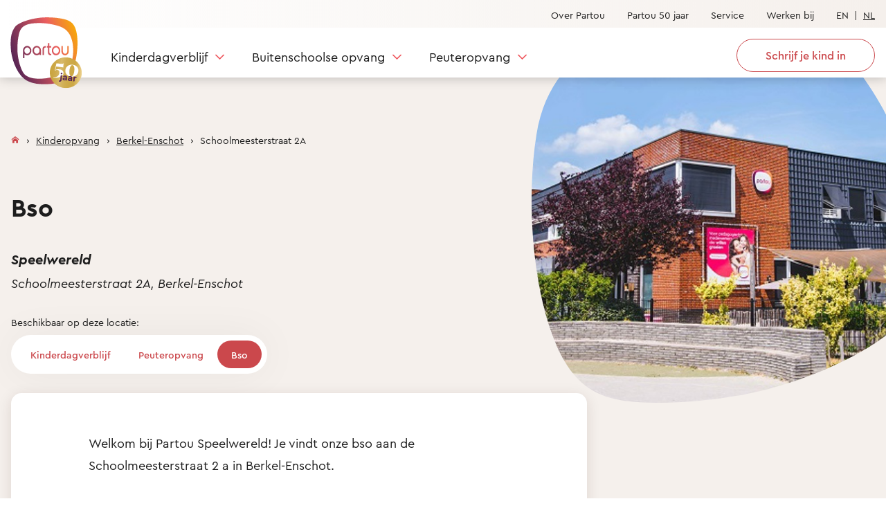

--- FILE ---
content_type: text/html; charset=utf-8
request_url: https://partou.nl/kinderopvang/berkel-enschot/bso-schoolmeesterstraat-2a/
body_size: 15429
content:


<!doctype html>
<html lang="nl">
<head>

	<title>Bso Berkel-Enschot &#x2013; Schoolmeesterstraat 2A| Partou</title>

    <meta charset="utf-8">
    <meta http-equiv="X-UA-Compatible" content="IE=edge">
    <meta name="viewport" content="width=device-width,initial-scale=1.0">

    
    <meta name="description" content="Bso Berkel-Enschot &#x2713; in St. Caecilia school &#x2713; kookcaf&#xE9; en gymzalen &#x2713; veel activiteiten &#x2713; schrijf je kind snel in" />
    <meta name="keywords" content="Berkel-Enschot,St. Caeciliaschool" />


  <meta property="og:title" content="Bso Berkel-Enschot &#x2013; Schoolmeesterstraat 2A| Partou" />
  <meta property="og:description" content="Bso Berkel-Enschot &#x2713; in St. Caecilia school &#x2713; kookcaf&#xE9; en gymzalen &#x2713; veel activiteiten &#x2713; schrijf je kind snel in" />
  <meta property="og:image" />


    <link rel="shortcut icon" href="/dist/partou.ico" />

    <script async src="/dist/v20251217070707/js/chunk-vendors.js"></script>


    <link rel="canonical" href="https://partou.nl/kinderopvang/berkel-enschot/bso-schoolmeesterstraat-2a/" />
    <link rel="preload" as="style" href="/dist/v20251217070707/css/app.css" />
    <link rel="preload" as="font" type="font/woff2" crossorigin href="/dist/fonts/CeraPro-Regular.woff2" />
    <link rel="preload" as="font" type="font/woff2" crossorigin href="/dist/fonts/CeraPro-Medium.woff2" />
    <link rel="preload" as="font" type="font/woff2" crossorigin href="/dist/fonts/CeraPro-Bold.woff2" />
    <link rel="preload" as="font" type="font/woff2" crossorigin href="/dist/fonts/PlayfairDisplay-Regular.woff2" />
    <link rel="preload" as="font" type="font/woff2" crossorigin href="/dist/fonts/PlayfairDisplay-Medium.woff2" />
    <link rel="preload" as="font" type="font/woff2" crossorigin href="/dist/fonts/PlayfairDisplay-Bold.woff2" />

    <link rel="stylesheet" type="text/css" href="/dist/v20251217070707/css/app.css" />
</head>

<body>

	<script type="application/ld+json">
		{
		  "@context": "https://schema.org",
		  "@type": "ChildCare",
		  "name": "Speelwereld",
		  "image": "https://partou.nl/media/df1ak3md/web-f8f68678-14d4-4fd1-b486-9854a92e2887-bso-schoolmeesterstraat-2a-berkel-enschot-01a.jpg",
		  "@id": "https://partou.nl/",
		  "telephone": "013 211 9061",
		  "url": "https://partou.nl/kinderopvang/berkel-enschot/bso-schoolmeesterstraat-2a/",
      "hasMap": "https://maps.google.com/?q=51.57535,5.13033",
		  "email": "speelwereld@partou.nl",
		  "address": {
			  "@type": "PostalAddress",
			  "streetAddress": "Schoolmeesterstraat 2A ",
			  "addressLocality": "Berkel-Enschot",
			  "postalCode": "5056 KK",
			  "addressRegion": "Noord-Brabant",
			  "addressCountry": "NL"
		  },
		  "geo": {
			  "@type": "GeoCoordinates",
			  "latitude": "51.57535",
			  "longitude": "5.13033"
		  },
		  "openingHours": ""
		}
	</script>
	<script type="application/ld+json">
		{
		  "@context": "https://schema.org",
		  "@type": "Service",
		  "serviceType": "Bso Berkel-Enschot &#x2013; Schoolmeesterstraat 2A| Partou",
		  "provider": {
			"@type": "ChildCare",
			"name": "Speelwereld",
			"url": "https://partou.nl/kinderopvang/berkel-enschot/bso-schoolmeesterstraat-2a/",
			"telephone": "013 211 9061",
			  "address": {
				  "@type": "PostalAddress",
				  "streetAddress": "Schoolmeesterstraat 2A ",
				  "addressLocality": "Berkel-Enschot",
				  "postalCode": "5056 KK",
				  "addressRegion": "Noord-Brabant",
				  "addressCountry": "NL"
			  },
			  "geo": {
				  "@type": "GeoCoordinates",
				  "latitude": "51.57535",
				  "longitude": "5.13033"
			  },
			  "openingHours": ""
		  },
		  "areaServed": {
			"@type": "Place",
			"name": "Berkel-Enschot"
		  },
		  "audience": {
			"@type": "Audience",
			"audienceType": "Bso Berkel-Enschot &#x2013; Schoolmeesterstraat 2A| Partou"
		  },
		  "availableChannel": {
			"@type": "ServiceChannel",
			"serviceUrl": "https://partou.nl/kinderopvang/berkel-enschot/bso-schoolmeesterstraat-2a/",
			"availableLanguage": "[English,Nederlands]"
		  },
		  "description": "Bso Berkel-Enschot &#x2713; in St. Caecilia school &#x2713; kookcaf&#xE9; en gymzalen &#x2713; veel activiteiten &#x2713; schrijf je kind snel in",
		  "termsOfService": "https://www.partou.nl/voorwaarden"
		}
	</script>
    <input name="__RequestVerificationToken" type="hidden" value="CfDJ8NIIsCaourRPlNWSVJYDboNtgagwrpOXvwKPxNr2n8kRHrFra6IfrSa3VoR9uJAzleiriL9-6vNTfubopmlMsKYI0wWF8KhYZuLI_rEaZ67OMyIohbv41rWTQvMqy9IhSwRO_JJSTk4ysKJFA-FLtFw" />
    <noscript>
        <strong>We're sorry but you need to have JavaScript enabled in your browser. Please enable it to continue.</strong>
    </noscript>

    <main id="app" class="main ">
        <html-renderer>
            <template>

                <browser-message aria-hidden="true" msg="This website is only available in English and Dutch. We noticed your browser language is different. We are happy to help you in your own language through the livechat." link-label="Click here to go directly to the livechat"></browser-message>
                <a
                class="sr-only"
                href="#main"
                >
                    Skip to content
                </a>
                <kf-header
                :enable-anniversary-logo="true"
                header-logo="Partou"

                


                        :header-nav-main-items="[

                                    {
                                    Name: 'Kinderdagverblijf',
                                    UrlSegment: '',
                                    target: '',
                                    navigationSub: [

                                            {
                                            label: 'Kinderdagverblijf',
                                            href: '/kinderdagverblijf/',
                                            },
                                        
                                            {
                                            label: 'Partou Pedagogiek',
                                            href: 'https://pedagogiek.partou.nl/pedagogisch-beleid/welkom-bij-partou',
                                            },
                                        
                                            {
                                            label: 'Ontwikkeling op maat',
                                            href: '/ontwikkeling/',
                                            },
                                        
                                            {
                                            label: 'Gezonde voeding',
                                            href: '/voeding/',
                                            },
                                                                            ],
									navigationSubWithIcons: [

											{
												label: 'Kosten berekenen',
												href: '/rekentool/',
												icon: '/media/ocpjkdez/icon_declareren1.svg'
											},
										
											{
												label: 'Partou ouder-app',
												href: '/app/',
												icon: '/media/uttdotg4/icon_bedrijfseigendom-recht-wijzigen-1.svg'
											},
																			]
									},
                                
                                    {
                                    Name: 'Buitenschoolse opvang',
                                    UrlSegment: '',
                                    target: '',
                                    navigationSub: [

                                            {
                                            label: 'Buitenschoolse opvang',
                                            href: '/bso/',
                                            },
                                        
                                            {
                                            label: 'Partou Pedagogiek',
                                            href: 'https://pedagogiek.partou.nl/pedagogisch-beleid/welkom-bij-partou',
                                            },
                                        
                                            {
                                            label: 'Activiteiten',
                                            href: '/activiteiten/',
                                            },
                                        
                                            {
                                            label: 'Gezonde voeding',
                                            href: '/voeding/',
                                            },
                                        
                                            {
                                            label: 'Vakantie op de bso',
                                            href: '/actueel/vakantie-op-de-buitenschoolse-opvang/',
                                            },
                                                                            ],
									navigationSubWithIcons: [

											{
												label: 'Kosten berekenen',
												href: '/rekentool/',
												icon: '/media/uyvdw4tr/icon_declaraties-1.svg'
											},
										
											{
												label: 'Partou ouder-app',
												href: '/app/',
												icon: '/media/uttdotg4/icon_bedrijfseigendom-recht-wijzigen-1.svg'
											},
																			]
									},
                                
                                    {
                                    Name: 'Peuteropvang',
                                    UrlSegment: '',
                                    target: '',
                                    navigationSub: [

                                            {
                                            label: 'Peuteropvang',
                                            href: '/peuteropvang/',
                                            },
                                        
                                            {
                                            label: 'Partou Pedagogiek',
                                            href: 'https://pedagogiek.partou.nl/pedagogisch-beleid/welkom-bij-partou',
                                            },
                                        
                                            {
                                            label: 'Voorbereiding op school',
                                            href: '/actueel/voordelen-van-de-peuteropvang/',
                                            },
                                                                            ],
									navigationSubWithIcons: [

											{
												label: 'Kosten berekenen',
												href: '/rekentool/',
												icon: '/media/ocpjkdez/icon_declareren1.svg'
											},
										
											{
												label: 'Partou ouder-app',
												href: '/app/',
												icon: '/media/uttdotg4/icon_bedrijfseigendom-recht-wijzigen-1.svg'
											},
																			]
									},
                                                        ]"
                                    :show-sticky="true"
                header-nav-main-search-action=""
                header-nav-main-search-placeholder="Zoeken..."
				:use-compact-navigation=true


                        :header-nav-meta-items="[

                                    {
                                    href: '/over-partou/',
                                    label: 'Over Partou',
                                    target: '',
                                    },
                                
                                    {
                                    href: '/50-jaar/',
                                    label: 'Partou 50 jaar',
                                    target: '',
                                    },
                                
                                    {
                                    href: 'https://mijnpartou.nl/weten/',
                                    label: 'Service',
                                    target: '_blank',
                                    },
                                
                                    {
                                    href: 'https://www.werkenbijpartou.nl/',
                                    label: 'Werken bij',
                                    target: '_blank',
                                    },
                                                        ]"
                    


            :show-sticky=true
            :header-nav-main-cta="[{
            gaLabel: 'Bso',
            gaCategory: 'Inschrijving Button',
            href: '/inschrijven/f8f68678-14d4-4fd1-b486-9854a92e2887/bso',
            label: 'Schrijf je kind in',
            trackData:  {
            'event': 'registration',
            'event_name': 'registrationStart',
            'event_category': 'registrationFlow',
            'event_action': 'startRegistration',
            'childcare_type': 'BSO',
            'location_adres': 'Schoolmeesterstraat 2A',
            'location_place': 'Berkel-Enschot',
            'location_province': 'Noord-Brabant',
            'mdm_id': 'f8f68678-14d4-4fd1-b486-9854a92e2887'
            }
            }]"
        
                header-locale="nl"
                header-logo-link="/"

    

:header-languages="[

      {
        locale: 'en',
        label: 'English ',
        path: null,
        notFoundModalTitle: 'Not available in English',
        notFoundModalDescription: 'This page is only available in Dutch. You can either go back to the page or to the English homepage',
        homepageButtonTitle: 'Homepage',
        homepageButtonUrl: '/en',
        backButtonTitle: 'Back',
        notFoundModalFooter: 'If you have questions about this page, don&#x2019;t hesitate to contact us via &lt;a href=&quot;https://mijnpartou.nl/en/contact/&quot; target=&quot;_self&quot;&gt;https://mijnpartou.nl/en/contact&lt;/a&gt;.',
      },
    
      {
        locale: 'nl',
        label: 'Nederlands ',
        path: '/kinderopvang/berkel-enschot/bso-schoolmeesterstraat-2a/',
        notFoundModalTitle: 'Niet in beschikbaar in het Nederlands',
        notFoundModalDescription: 'Deze pagina is enkel beschikbaar in het Engels. Je kunt terug gaan of naar de Nederlands start pagina.',
        homepageButtonTitle: 'Startpagina',
        homepageButtonUrl: '/nl',
        backButtonTitle: 'Terug',
        notFoundModalFooter: 'Heb je vragen over deze pagina, neem gerust contact met ons op via &lt;a href=&quot;https://mijnpartou.nl/nl/contact/&quot; target=&quot;_self&quot;&gt;https://mijnpartou.nl/nl/contact&lt;/a&gt;.',
      },
    ]"


                :header-nav-sub-extra-items="[

                  {
                    imageSrc: '/media/cyhd3lpx/img-menu-netto.svg',
                    imageAlt: '',
                    label: 'Rekentool',
                    href: '/rekentool/',
                    text: 'Wat kost kinderopvang bij een locatie van Partou? Gebruik onze handige rekentool.',
                  },
                
                  {
                    imageSrc: '/media/jo1bk5xg/img-menu-tour.svg',
                    imageAlt: '',
                    label: 'Rondleiding',
                    href: '/rondleiding/',
                    text: 'Nieuwsgierig? Vraag een rondleiding aan en neem een kijkje bij een Partou bij jou in de buurt.',
                  },
                          ]"
                :i18n="{
            openMenu: 'Open Menu',
            backToHomepage: 'Terug naar de homepage',
            logoTitle: 'Logo van Partou',
          }"
                ></kf-header>

                <div id="main">
                    







    <kf-header-nested-content hnc-address="Schoolmeesterstraat 2A, Berkel-Enschot"
    hnc-image-src-mobile="/media/df1ak3md/web-f8f68678-14d4-4fd1-b486-9854a92e2887-bso-schoolmeesterstraat-2a-berkel-enschot-01a.jpg?width=600&amp;height=600&amp;rnd=134078777246800000"
    hnc-image-src-large="/media/df1ak3md/web-f8f68678-14d4-4fd1-b486-9854a92e2887-bso-schoolmeesterstraat-2a-berkel-enschot-01a.jpg?width=600&amp;height=600&amp;rnd=134078777246800000"
    hnc-image-alt="Buitenlocatie met gebouw, bomen, speelruimte en schaduwdoek op Schoolmeesterstraat 2 a - buitenschoolse opvang in Berkel-Enschot."
    hnc-subtitle="Speelwereld"
    hnc-title="Bso"
    :event="{
                            'event': 'locationPageLanding',
                            'event_name': 'locationPageLanding',
                            'event_category': 'pageLanding',
                            'event_action': 'landingOnLocationPage',
                            'childcare_type': 'After school care',
                            'location_adres': 'Schoolmeesterstraat 2A',
                            'location_place': 'Berkel-Enschot',
                            'location_province': 'Noord-Brabant',
                            'mdm_id': 'f8f68678-14d4-4fd1-b486-9854a92e2887',
                          }"
    :hnc-other-care-type-page-links="[
                            
                              {
                                label: 'Kinderdagverblijf',
                                href: '/kinderopvang/berkel-enschot/kinderdagverblijf-schoolmeesterstraat-2a/',
                                active: false,
                              },
                                                          
                              {
                                label: 'Peuteropvang',
                                href: '/kinderopvang/berkel-enschot/peuteropvang-schoolmeesterstraat-2a/',
                                active: false,
                              },
                                                          
                              {
                                label: 'Bso',
                                href: '/kinderopvang/berkel-enschot/bso-schoolmeesterstraat-2a/',
                                active: true,
                              },
                                                        ]"
    :i18n="{
                            hnc: {
                              meta: {
                                label: 'Beschikbaar op deze locatie:'
                              }
                            }
                          }">

        <template slot="short-intro-text">
            <kf-rich-text>
                <p>Welkom bij Partou Speelwereld! Je vindt onze bso aan de Schoolmeesterstraat 2 a in Berkel-Enschot.</p>
            </kf-rich-text>
        </template>

        <template slot="breadcrumb">

            <kf-breadcrumb :breadcrumb-items="[
            
              {
                label: 'Partou.nl',
                href: '/',
              },
              
              {
                label: 'Kinderopvang',
                href: '/kinderopvang/',
              },
              
              {
                label: 'Berkel-Enschot',
                href: '/kinderopvang/berkel-enschot/',
              },
              
              {
                label: 'Schoolmeesterstraat 2A',
                href: '#',
              },
                        ]"
          :i18n="{
            general: {
              breadcrumbs: 'Broodkruimels navigatie',
            },
          }"
          ></kf-breadcrumb>
        </template>

        <template slot="stage-bottom-left">


            <kf-quote
            quote-title="Hoi, ik ben Danny!"
            quote-function="Locatiemanager"
            quote-text="&#x2018;Op onze bso vinden we het belangrijk dat kinderen zelf mogen kiezen wat ze na een drukke schooldag willen doen.&#x27; "
            ></kf-quote>

            <kf-usp-list
            :usp-list-left="[
                     
            {
              item: `Kookcaf&#xE9;, handvaardigheidslokaal en spelletjesruimte`,
            },
          
            {
              item: `Sporten in de gymzaal met beweegspecialisten`,
            },
          
            {
              item: `In basisschool St. Caecilia`,
            },
          
            {
              item: `Grote buitenspeelplaats om te ravotten`,
            },
                ]"></kf-usp-list>

            <kf-rich-text>
                <p>Kook je mee in onze fantastische keuken? Of timmer je liever een vogelhuisje in het handvaardigheidslokaal? Onze buitenschoolse opvang Speelwereld zit in basisschool St. Caecilia aan de Schoolmeesterstraat in Berkel-Enschot. Dat betekent: een groot speelplein, twee gymzalen, een aula en nog veel meer leuke ruimtes! Maar daar blijft het niet bij: we doen graag sportieve workshops met begeleiding van beweegspecialisten. En dan is er nog onze befaamde Modderdag! Je verveelt je geen moment op onze bso. Waar heb jij zin in?</p>
            </kf-rich-text>

            <h2>Scholen</h2>
            <kf-rich-text>
                <p>Zodra de schoolbel gaat, staan onze medewerkers klaar om je kind te brengen naar onze bso. Uiteraard stemmen we met school af welke kinderen wanneer meegaan. Voor de veiligheid en herkenbaarheid krijgen de kinderen hesjes aan. We halen kinderen op van de volgende scholen: </p>
<ul>
<li>St. Caecilia school (zit in hetzelfde pand als de bso)</li>
<li>obs Berkel-Enschot</li>
</ul>
<p>Je kind kan niet alleen ná school bij ons terecht: we bieden ook voorschoolse opvang.</p>
            </kf-rich-text>

    </template>

    <template slot="stage-bottom-right">
        <kf-container container-size="md">
        <kf-rich-text>
          <h3 class="venue-contract-title">Kennismaken</h3>
          <div class="venue-contact-block">
            <p>
Speelwereld<br>
                    Schoolmeesterstraat 2A <br>
                    5056 KK Berkel-Enschot<br>
              <a href="tel://013 211 9061">013 211 9061</a><br>
              <a href="mailto:speelwereld@partou.nl">speelwereld@partou.nl</a>
            </p>
          </div>
          <div class="venue-contact-block">
            <p>
                      Locatiemanager:<br>
                      Danny Govers
            </p>
          </div>
          <div class="venue-contact-block">
            <p
              class="hidden md:block"
            >

                  <a

                    onclick="dataLayer.push({
                          'event': 'registration',
                          'event_name': 'registrationTourStart',
                          'event_category': 'registrationTourFlow',
                          'event_action': 'startRegistration',
                          'childcare_type': 'BSO',
                          'location_adres': 'Schoolmeesterstraat 2A',
                          'location_place': 'Berkel-Enschot',
                          'location_province': 'Noord-Brabant',
                          'mdm_id': 'f8f68678-14d4-4fd1-b486-9854a92e2887',
                        })"
                    href="/rondleiding/f8f68678-14d4-4fd1-b486-9854a92e2887/bso">Rondleiding aanvragen</a><br>
                
                      <a
                        onclick="dataLayer.push({
                          'event': 'registration',
                          'event_name': 'registrationStart',
                          'event_category': 'registrationFlow',
                          'event_action': 'startRegistration',
                          'childcare_type': 'BSO',
                          'location_adres': 'Schoolmeesterstraat 2A',
                          'location_place': 'Berkel-Enschot',
                          'location_province': 'Noord-Brabant',
                          'mdm_id': 'f8f68678-14d4-4fd1-b486-9854a92e2887',
                        })"
                        href="/inschrijven/f8f68678-14d4-4fd1-b486-9854a92e2887/bso">Schrijf je kind in</a><br>
                            </p>
          </div>
        </kf-rich-text>
        <kf-map-widget
          map-widget-location-name="Schoolmeesterstraat 2A , Berkel-Enschot"
          map-widget-lat="51.57535"
          map-widget-lon="5.13033"
          class="mb-5" />
        </kf-container>
      </template>
</kf-header-nested-content>

<kf-spacer size="xl"></kf-spacer>

    <kf-row>
          <div class="overflow-hidden w-full">
        <kf-container container-size="lg" >
            <kf-carousel carousel-title="Neem een kijkje bij ons"
                     carousel-type="carousel"
                     :carousel-per-view="2"
                     :carousel-show-arrows="true"
                     :carousel-rewind="true"
                     :carousel-gap="60"
                     :carousel-peek="{
          before: 0,
          after: 140
        }"
                    :carousel-slides="[
                      
                      {
                        imageUrl: '/media/dztgw3xl/web-f8f68678-14d4-4fd1-b486-9854a92e2887-bso-schoolmeesterstraat-2a-berkel-enschot-01.jpg?width=600&amp;height=400&amp;rnd=134082947027900000',
                        alt: 'Buitenruimte in Enschot met speeltoestellen, fiets, kleurrijke blokken, boom, hek en gebouw van kinderdagverblijf zichtbaar op de achtergrond.'
                      },
                      
                      {
                        imageUrl: '/media/224a5j2s/web-f8f68678-14d4-4fd1-b486-9854a92e2887-bso-schoolmeesterstraat-2a-berkel-enschot-01a.jpg?width=600&amp;height=400&amp;rnd=134082946659930000',
                        alt: 'Het kinderdagverblijf in Enschot toont een modern gebouw met rode bakstenen, omgeven door bomen en een speelruimte buiten.'
                      },
                      
                      {
                        imageUrl: '/media/0ecfd0f2/web-f8f68678-14d4-4fd1-b486-9854a92e2887-bso-schoolmeesterstraat-2a-berkel-enschot-02.jpg?width=600&amp;height=400&amp;rnd=134082946318230000',
                        alt: 'Buitenruimte in Enschot met houten speeltoestellen, zandgrond, bomen en een gebouw van een kinderdagverblijf zichtbaar op de achtergrond.'
                      },
                      
                      {
                        imageUrl: '/media/juyidzhh/web-f8f68678-14d4-4fd1-b486-9854a92e2887-bso-schoolmeesterstraat-2a-berkel-enschot-03.jpg?width=600&amp;height=400&amp;rnd=134082945952770000',
                        alt: 'Buitenruimte in Enschot met houten klimrek, kunstgras, bomen, bankjes, fietsenstalling en gebouw van kinderdagverblijf zichtbaar op de achtergrond.'
                      },
                      
                      {
                        imageUrl: '/media/bsbnoys2/web-f8f68678-14d4-4fd1-b486-9854a92e2887-bso-schoolmeesterstraat-2a-berkel-enschot-07.jpg?width=600&amp;height=400&amp;rnd=134082944538600000',
                        alt: 'Buitenruimte in Enschot met tafeltennistafel, houten bankjes, kleurrijke speelbuizen en bomen, geschikt voor buitenspelen en ontspanning.'
                      },
                      
                      {
                        imageUrl: '/media/rbgepfht/web-f8f68678-14d4-4fd1-b486-9854a92e2887-bso-schoolmeesterstraat-2a-berkel-enschot-06.jpg?width=600&amp;height=400&amp;rnd=134082944917230000',
                        alt: 'Buitenruimte in Enschot met houten klimtoestel, gele ondergrond, groene speelmat en omliggende gebouwen. Locatie specifiek voor Enschot.'
                      },
                      
                      {
                        imageUrl: '/media/desltwbt/web-f8f68678-14d4-4fd1-b486-9854a92e2887-bso-schoolmeesterstraat-2a-berkel-enschot-05.jpg?width=600&amp;height=400&amp;rnd=134082945239830000',
                        alt: 'Buitenruimte in Enschot met een voetbal en metalen doel, omringd door bomen, tegels, gras en een gebouw.'
                      },
                      
                      {
                        imageUrl: '/media/bwybbude/web-f8f68678-14d4-4fd1-b486-9854a92e2887-bso-schoolmeesterstraat-2a-berkel-enschot-04.jpg?width=600&amp;height=400&amp;rnd=134082945563600000',
                        alt: 'Buitenruimte in Enschot met kleurrijk hinkelspel op stoeptegels en een rode driewieler zichtbaar op de voorgrond.'
                      },
                      
                      {
                        imageUrl: '/media/3qsdhipn/web-f8f68678-14d4-4fd1-b486-9854a92e2887-bso-schoolmeesterstraat-2a-berkel-enschot-08.jpg?width=600&amp;height=400&amp;rnd=134082944144830000',
                        alt: 'Binnenruimte met kookbenodigdheden zoals een pan, deegroller, kruiden, avocado\&#x27;s en bakvormen, mogelijk voor activiteiten in Enschot.'
                      },
                      
                      {
                        imageUrl: '/media/fo3lkabz/web-f8f68678-14d4-4fd1-b486-9854a92e2887-bso-schoolmeesterstraat-2a-berkel-enschot-09.jpg?width=600&amp;height=400&amp;rnd=134082943779070000',
                        alt: 'Binnenruimte in Enschot met houten tafels, kasten met speelgoed, knutselmaterialen en grote ramen die veel licht binnenlaten.'
                      },
                      
                      {
                        imageUrl: '/media/3ccdl2ej/web-f8f68678-14d4-4fd1-b486-9854a92e2887-bso-schoolmeesterstraat-2a-berkel-enschot-10.jpg?width=600&amp;height=400&amp;rnd=134082943409830000',
                        alt: 'Binnenruimte in Enschot met houten tafel, banken, wastafels, knutselmaterialen, opbergkasten en een groene zithoek zichtbaar.'
                      },
                      
                      {
                        imageUrl: '/media/xq3oxheb/web-f8f68678-14d4-4fd1-b486-9854a92e2887-bso-schoolmeesterstraat-2a-berkel-enschot-11.jpg?width=600&amp;height=400&amp;rnd=134082943033670000',
                        alt: 'Binnenruimte in Enschot met verf, kwasten, schilderdoeken en kleurrijke kunstwerken op houten tafel, klaar voor creatieve activiteiten.'
                      },
                      
                      {
                        imageUrl: '/media/azuleor3/web-f8f68678-14d4-4fd1-b486-9854a92e2887-bso-schoolmeesterstraat-2a-berkel-enschot-15.jpg?width=600&amp;height=400&amp;rnd=134082941605900000',
                        alt: 'Twee kleurrijke speelgoedvrachtwagens gevuld met zand staan op een blauwe tafel binnen. Locatie: kinderdagverblijf Enschot.'
                      },
                      
                      {
                        imageUrl: '/media/oe4go03d/web-f8f68678-14d4-4fd1-b486-9854a92e2887-bso-schoolmeesterstraat-2a-berkel-enschot-14.jpg?width=600&amp;height=400&amp;rnd=134082941932600000',
                        alt: 'Binnenruimte in Enschot met groene bank, houten tafel, twee zwarte stoelen, decoratie, boekenplank en kleurrijke kaarten.'
                      },
                      
                      {
                        imageUrl: '/media/i5cgagap/web-f8f68678-14d4-4fd1-b486-9854a92e2887-bso-schoolmeesterstraat-2a-berkel-enschot-13.jpg?width=600&amp;height=400&amp;rnd=134082942280630000',
                        alt: 'Binnenruimte in Enschot met banken, zitzakken, tafel, stoelen, raam, speelgoedbak met bouwstenen en kleurrijke decoratie.'
                      },
                      
                      {
                        imageUrl: '/media/gxtnzwim/web-f8f68678-14d4-4fd1-b486-9854a92e2887-bso-schoolmeesterstraat-2a-berkel-enschot-12.jpg?width=600&amp;height=400&amp;rnd=134082942671130000',
                        alt: 'Binnenruimte in Enschot met werkbank, gereedschap zoals schroevendraaiers, waterpas, bankschroef en knutselmaterialen, geschikt voor creatief handwerk.'
                      },
                      
                      {
                        imageUrl: '/media/sbkajm0d/web-f8f68678-14d4-4fd1-b486-9854a92e2887-bso-schoolmeesterstraat-2a-berkel-enschot-16.jpg?width=600&amp;height=400&amp;rnd=134082941268000000',
                        alt: 'Binnenruimte in kinderdagverblijf Enschot met speelhoek, kleurrijke vormen op vloerkleed, zandtafel en opbergkasten met speelgoed.'
                      },
                      
                      {
                        imageUrl: '/media/o5aeopjs/web-f8f68678-14d4-4fd1-b486-9854a92e2887-bso-schoolmeesterstraat-2a-berkel-enschot-17.jpg?width=600&amp;height=400&amp;rnd=134082940911100000',
                        alt: 'Binnenruimte in Enschot met houten tafel, stoelen, speelgoedtafel, groene bank, planten en grote ramen met veel lichtinval.'
                      },
                      
                      {
                        imageUrl: '/media/3gulzgjo/web-f8f68678-14d4-4fd1-b486-9854a92e2887-bso-schoolmeesterstraat-2a-berkel-enschot-18.jpg?width=600&amp;height=400&amp;rnd=134082940550100000',
                        alt: 'Binnenruimte in Enschot met groene bank, kussens, houten vloer, boekenkast, planten en grote ramen met uitzicht naar buiten.'
                      },
                                          ]"
        :carousel-breakpoints="{
        767: {
          perView: 1,
          gap: 30,
          peek: {
            before: 0,
            after: 60
          }
        }
      }"
      :i18n="{
        carouselButtons: {
          previous: 'Vorige',
          next: 'Volgende',
        },
      }"
      ></kf-carousel>
        </kf-container>
      </div>
    </kf-row>
    <kf-spacer size="md"></kf-spacer>


<kf-row>
    <kf-container container-size="md">
        <kf-usp-list usp-title="Waarom je voor Partou kiest"
      :usp-list-right="[
        
            {
              item: `&lt;p&gt;Spelen, ontdekken, plezier &#x2013; bij ons is elke dag een avontuur&lt;/p&gt;`,
              image: '/media/hznbd531/activities.svg?rmode=pad&amp;rnd=133856641970830000',
            },
          
            {
              item: `&lt;p&gt;Je kind voelt zich thuis en kan zichzelf zijn&lt;/p&gt;`,
              image: '/media/nviez130/heart.svg?rmode=pad&amp;rnd=133856642006700000',
            },
          
            {
              item: `&lt;p&gt;Lekker samen buiten rennen, klimmen en spelen&lt;/p&gt;`,
              image: '/media/owblmcm2/friendship.svg?rmode=pad&amp;rnd=133856642001700000',
            },
          
            {
              item: `&lt;p&gt;Altijd dichtbij - beleef het mee met onze eigen app&lt;/p&gt;`,
              image: '/media/eqlapcxl/app.svg?rmode=pad&amp;rnd=133856641974270000',
            },
          
            {
              item: `&lt;p&gt;Dagelijks verse en gezonde maaltijden&lt;/p&gt;`,
              image: '/media/f30pp4jk/fruit.svg?rmode=pad&amp;rnd=133856642005430000',
            },
                ]"
    ></kf-usp-list>
    </kf-container>
</kf-row>

    <kf-spacer size="md"></kf-spacer>

    <kf-row>
        <kf-container container-size="md">
            <kf-accordion accordion-title="Praktische informatie"
              :accordion-items="[
              
            {
              question: 'Tarief 2026',
              answer: `
                &lt;p&gt;Het standaard uurtarief van deze locatie is &#x20AC; 9,98. Kies je voor een ander contract? Dan hoort daar soms een ander tarief bij.&lt;br /&gt;&lt;br /&gt;Wat kinderopvang kost, hangt af van je persoonlijke situatie. Met onze&#xA0;&lt;a href=&quot;/rekentool/&quot;&gt;rekentool&lt;/a&gt;&#xA0;krijg je makkelijk en snel inzichtelijk wat je (netto) kosten zijn voor kinderopvang.&lt;/p&gt;
                
              `,
            },
            
            {
              question: 'Samenwerkende scholen',
              answer: `
                &lt;p&gt;Zodra de schoolbel gaat, staan onze medewerkers klaar om je kind te brengen naar onze bso. Uiteraard stemmen we met school af welke kinderen wanneer meegaan. Voor de veiligheid en herkenbaarheid krijgen de kinderen hesjes aan. We halen kinderen op van de volgende scholen:&#xA0;&lt;/p&gt;&#xA;&lt;ul&gt;&#xA;&lt;li&gt;St. Caecilia school (zit in hetzelfde pand als de bso)&lt;/li&gt;&#xA;&lt;li&gt;obs Berkel-Enschot&lt;/li&gt;&#xA;&lt;/ul&gt;&#xA;&lt;p&gt;Je kind kan niet alleen n&#xE1; school bij ons terecht: we bieden ook voorschoolse opvang.&lt;/p&gt;
                
              `,
            },
            
            {
              question: 'Groepsindeling',
              answer: `
                &lt;p&gt;Onze buitenschoolse opvang in Berkel-Enschot heeft 6 groepen.&lt;/p&gt;&#xA;&lt;ul&gt;&#xA;&lt;li&gt;2 groepen van 4 - 7 jaar&lt;/li&gt;&#xA;&lt;li&gt;2 groepen van 4 - 13 jaar&lt;/li&gt;&#xA;&lt;li&gt;2 groepen van 7 - 13 jaar&lt;/li&gt;&#xA;&lt;/ul&gt;&#xA;&lt;div id=&quot;gtx-trans&quot; style=&quot;position: absolute; left: 149px; top: 36.375px;&quot;&gt;&#xA;&lt;div class=&quot;gtx-trans-icon&quot;&gt;&lt;/div&gt;&#xA;&lt;/div&gt;
                
              `,
            },
            
            {
              question: 'Openingstijden',
              answer: `
                &lt;p&gt;Elke dag vanaf sluitingstijd van school tot 18.30 uur is je kind van harte welkom op onze buitenschoolse opvang. In de vakanties en op studiedagen zijn we de hele dag open, van 07.00 tot 18.30 uur.&lt;/p&gt;&#xA;&lt;p&gt;We bieden elke dag voorschoolse opvang aan van 07.00 tot 08.30 uur.&lt;/p&gt;
                
              `,
            },
            
            {
              question: 'Parkeren',
              answer: `
                &lt;p&gt;Bij onze bso in de wijk kun je in de buurt (gratis) parkeren.&lt;/p&gt;&#xD;&#xA;
                
              `,
            },
            
            {
              question: 'GGD-rapport &amp; LRK-informatie',
              answer: `
                &lt;p&gt;Uiteraard wil je als ouder weten hoe de GGD onze naschoolse opvang heeft beoordeeld. Bekijk direct het meest recente &lt;a href=&quot;https://www.landelijkregisterkinderopvang.nl/pp/#/inzien/oko/gegevens/c3d94306-57b0-4ef3-b6c1-b3432dfc8f89&quot;&gt;GGD-rapport Schoolmeesterstraat 2A Berkel-Enschot&lt;/a&gt;.&lt;/p&gt;&#xD;&#xA;
                
              `,
            },
            
            {
              question: 'Locatiegids',
              answer: `
                &lt;p&gt;Wil je meer weten over onze buitenschoolse opvang in Berkel-Enschot? Lees dan hier onze locatiegids. Zo weet je hoe je een opvangdag ruilt, welke activiteiten er zijn en hoe we rekening houden met het ritme van je kind.&lt;/p&gt;
                &lt;div class=&quot;richtext-download-links&quot;&gt;&lt;a href=&quot;/media/xnhl3zzp/locatiegids-schoolmeesterstraat-2a-bso-april-2025.pdf&quot;&gt;Locatiegids Schoolmeesterstraat 2A Bso april 2025.pdf&lt;/a&gt;&lt;/div&gt;
              `,
            },
            
            {
              question: 'Wachtlijst',
              answer: `
                &lt;p&gt;Is er niet meteen plek op de dagen die je wilt? Dan kom je op de wachtlijst. Als er w&#xE9;l een dag beschikbaar is, krijg je voor die dag alvast een aanbod. Voor de andere dagen blijf je op de wachtlijst.&lt;/p&gt;&#xA;&lt;p&gt;Hoe snel je een plek krijgt, hangt af van een paar dingen, zoals:&lt;/p&gt;&#xA;&lt;ul&gt;&#xA;&lt;li&gt;Hoe druk het op de locatie is.&lt;/li&gt;&#xA;&lt;li&gt;Hoe lang van tevoren je je hebt ingeschreven.&lt;/li&gt;&#xA;&lt;li&gt;Of je voorrang hebt (bijvoorbeeld als je kind al een broertje of zusje op de opvang heeft of als je al een contract hebt voor een dag).&lt;/li&gt;&#xA;&lt;li&gt;Hoe flexibel je bent met de dagen.&lt;/li&gt;&#xA;&lt;li&gt;Het aantal beschikbare plekken in de bso-bus (bij vervoer van school naar de bso).&lt;/li&gt;&#xA;&lt;/ul&gt;&#xA;&lt;p&gt;Op drukke locaties plannen we 3 tot 6 maanden vooruit. Op locaties met meer ruimte is dat 6 tot 12 maanden.&lt;/p&gt;
                
              `,
            },
            
            {
              question: 'Vrijblijvend inschrijven',
              answer: `
                &lt;p&gt;Inschrijven is vrijblijvend. Zo weten wij dat je interesse hebt. Zodra er een plek vrij is, ontvang je een aanbod. Pas als je het contract ondertekent, is de plek echt voor jouw kind gereserveerd.&lt;/p&gt;&#xA;&lt;p&gt;Wil je toch geen opvang meer? Annuleren kan tot 3 maanden voor de startdatum zonder kosten. Doe je dat later, dan gelden deze kosten:&lt;/p&gt;&#xA;&lt;ul&gt;&#xA;&lt;li&gt;1 tot 3 maanden van tevoren: de kosten die Partou heeft gemaakt, met een maximum van 47,50 euro.&lt;/li&gt;&#xA;&lt;li&gt;Binnen 1 maand voor de startdatum: je betaalt 1 maand opvang.&lt;/li&gt;&#xA;&lt;/ul&gt;&#xA;&lt;p&gt;Meer weten? Bekijk dan de &lt;a rel=&quot;noopener&quot; href=&quot;/voorwaarden/&quot; target=&quot;_blank&quot; title=&quot;Voorwaarden&quot;&gt;algemene en aanvullende voorwaarden&lt;/a&gt;.&lt;/p&gt;
                
              `,
            },
            
            {
              question: 'Gezonde voeding',
              answer: `
                &lt;p&gt;Bij Partou vinden we gezond eten belangrijk. Daarom bieden we een gevarieerd menu met verschillende groenten, fruit en andere gezonde voeding, allemaal afgestemd op de leeftijd en behoeften van je kind. &lt;a rel=&quot;noopener&quot; href=&quot;/actueel/de-eerste-hapjes-op-het-kinderdagverblijf-hoe-gaat-dat/&quot; target=&quot;_blank&quot; title=&quot;De eerste hapjes op het kinderdagverblijf hoe gaat dat&quot;&gt;Baby&#x2019;s wennen op hun eigen tempo&lt;/a&gt; aan nieuwe smaken, terwijl peuters en kleuters samen genieten van gezellige eetmomenten. We stimuleren een brede smaakontwikkeling en maken van eten een avontuur &#x2013; bijvoorbeeld met onze &lt;a rel=&quot;noopener&quot; href=&quot;/smaaksafari/&quot; target=&quot;_blank&quot; title=&quot;Smaaksafari&quot;&gt;Smaaksafari&lt;/a&gt;, waarbij kinderen spelenderwijs nieuwe smaken leren kennen. Zo leggen we samen de basis voor gezonde eetgewoonten!&lt;/p&gt;
                
              `,
            },
            
            {
              question: 'Algemene voorwaarden',
              answer: `
                &lt;p&gt;Deze locatie valt onder Partou B.V. Vanaf 1 maart 2025 zijn voor deze locatie de onderstaande branchevoorwaarden kinderopvang en de aanvullende voorwaarden van Partou (Partou B.V. en Smallsteps B.V)** van toepassing.&lt;/p&gt;&#xA;&lt;ul&gt;&#xA;&lt;li&gt;&lt;a rel=&quot;noopener&quot; href=&quot;/media/2rmdtu3e/algemene-voorwaarden-voor-kinderopvang-dagopvang-en-buitenschoolse-opvang-2025-definitief-1.pdf&quot; target=&quot;_blank&quot; title=&quot;Algemene Branchevoorwaarden Kinderopvang 2025&quot;&gt;de branchevoorwaarden 2025&lt;/a&gt;&lt;/li&gt;&#xA;&lt;li&gt;&lt;a rel=&quot;noopener&quot; href=&quot;/media/mj3buxfi/aanvullendevoorwaardenpartou-1maart2025.pdf&quot; target=&quot;_blank&quot; title=&quot;Aanvullende voorwaarden Partou maart 2025&quot;&gt;de aanvullende voorwaarden Partou maart 2025&lt;/a&gt;&lt;/li&gt;&#xA;&lt;/ul&gt;&#xA;&lt;p&gt;&lt;em&gt;** Als je al eerder dan 1 maart 2025 opvang bij Partou afneemt en je niet akkoord bent gegaan met de nieuwe voorwaarden van maart 2025, zijn &lt;a rel=&quot;noopener&quot; href=&quot;/media/3ifbzjeb/algemene-branche-voorwaarden-kinderopvang-2017.pdf&quot; target=&quot;_blank&quot; title=&quot;Algemene Branche Voorwaarden Kinderopvang 2017&quot;&gt;de branchevoorwaarden 2017&lt;/a&gt; en &lt;a rel=&quot;noopener&quot; href=&quot;/media/nh4nwne4/aanvullende_voorwaarden_partou_2025.pdf&quot; target=&quot;_blank&quot; title=&quot;Aanvullende Voorwaarden Partou 2025&quot;&gt;de aanvullende voorwaarden Partou d.d. 1 januari 2025&lt;/a&gt; nog van toepassing op jouw opvangovereenkomst.&lt;/em&gt;&lt;/p&gt;&#xA;&lt;p&gt;&#xA0;&lt;/p&gt;
                
              `,
            },
                    ]"
      ></kf-accordion>

        <kf-spacer size="md"></kf-spacer>

            <h3>Schrijf je kind in</h3>

<p>Vraag een rondleiding aan en kom gezellig langs of schrijf je kind vrijblijvend in en ontvang een persoonlijk aanbod.</p>

            <kf-button-container school-data="Umbraco.Cms.Web.Common.PublishedModels.LocationServiceInfo"
                                 :button-container-position-horizontal="true"
                                 button-container-alignment="left"
                                 :button-container-links="[
            
                {
                  type: 'button-primary',
                  href: '/inschrijven/f8f68678-14d4-4fd1-b486-9854a92e2887/bso',
                  label: 'Schrijf je kind in',
                  gaLabel: 'Bso',
                  gaCategory: 'Inschrijving Button',
                  trackData: {
                    template: 'registrationStart',
                    data: {
                      school:'Schoolmeesterstraat 2A',
                      childcare_type: 'Bso',
                      location: ''
                    }
                  }
                },
              
            
                {
                  type: 'button-secondary',
                  href: '/rondleiding/f8f68678-14d4-4fd1-b486-9854a92e2887/bso',
                  label: 'Rondleiding aanvragen',
                },
              
            ]"></kf-button-container>
          
        </kf-container>
    </kf-row>

    <kf-curve curve-svg-color="gray" curve-alignment="left"></kf-curve>

  <kf-row background-color="gray">
        <kf-spacer size="md"></kf-spacer>
          <div class="overflow-hidden w-full">
        <kf-container container-size="lg" >
            <kf-carousel carousel-title="Zo ziet een dag bij ons eruit"
            carousel-type="carousel"
            :carousel-per-view="2"
            :carousel-show-arrows="true"
            :carousel-rewind="true"
            :carousel-gap="60"
            :carousel-peek="{
          before: 0,
          after: 140
        }"
            :carousel-slides="[
                     
            {
              imageUrl: '/media/luvgeebi/een_dag_op_de_bso-5.jpeg?cc=0.05547656935359365,0.1900963174265004,0,0.3899068551921558&amp;width=600&amp;height=400&amp;rnd=133524116208030000',
              alt: '',
              caption: 'School is uit:',
              description: 'We halen je van school op en brengen je naar de bso. Te voet, met de fiets of met de taxi.'
            },
            
            {
              imageUrl: '/media/zf5bins5/een_dag_op_de_bso-2.jpeg?width=600&amp;height=400&amp;rnd=133524106465330000',
              alt: '',
              caption: '15.00 uur:',
              description: 'Samen met vriendjes op ontdekking in de tuin!'
            },
            
            {
              imageUrl: '/media/bhicx0eu/een_dag_op_de_bso-4.jpeg?width=600&amp;height=400&amp;rnd=133524106467130000',
              alt: '',
              caption: '15.30 uur:',
              description: 'Tijd voor een spelletje. Wie doet er mee?'
            },
            
            {
              imageUrl: '/media/clkjsjbf/een_dag_op_de_bso-3.jpeg?width=600&amp;height=400&amp;rnd=133524106466230000',
              alt: '',
              caption: '15.35 uur:',
              description: 'Via onze app sturen we je ouder(s) een berichtje om te vertellen dat je het leuk hebt.'
            },
            
            {
              imageUrl: '/media/ojvhcapo/een_dag_op_de_bso-7.jpeg?width=600&amp;height=400&amp;rnd=133524106460530000',
              alt: '',
              caption: '16.00 uur:',
              description: 'Kiezen uit verschillende activiteiten: van knutselen tot koken.'
            },
            
            {
              imageUrl: '/media/cu0ixaqa/een_dag_op_de_bso-10.jpeg?width=600&amp;height=400&amp;rnd=133524106463470000',
              alt: '',
              caption: '17.00 uur:',
              description: 'Voor het ophalen met z\&#x27;n allen nog even naar buiten.'
            },
            
            {
              imageUrl: '/media/4t0cbxwg/een_dag_op_de_bso-11.jpeg?width=600&amp;height=400&amp;rnd=133524112022730000',
              alt: '',
              caption: 'Einde dag:',
              description: 'Nog een korte overdracht en dan naar huis.'
            },
            
            {
              imageUrl: '/media/st3gdgp2/een_dag_op_de_bso-9.jpeg?rxy=0.577664267276543,0.2868489039650541&amp;width=600&amp;height=400&amp;rnd=133524115510670000',
              alt: '',
              caption: 'Ophaalmoment:',
              description: 'Tot de volgende keer!'
            },
                    ]"
            :carousel-breakpoints="{
        767: {
          perView: 1,
          gap: 30,
          peek: {
            before: 0,
            after: 60
          }
        }
      }"
      :i18n="{
        carouselButtons: {
          previous: 'Vorige',
          next: 'Volgende',
        },
      }"
            ></kf-carousel>
        </kf-container>
        </div>
    </kf-row>

    <kf-row background-color="gray">
        <kf-spacer size="md"></kf-spacer>
          <div class="overflow-hidden w-full">
        <kf-container container-size="lg">
            <kf-carousel carousel-title="Pedagogiek"
                         carousel-type="carousel"
                         :carousel-per-view="2.9"
                         :carousel-show-arrows="true"
                         :carousel-rewind="true"
                         :carousel-gap="30"
                         :carousel-peek="{
          before: 0,
          after: 140
        }"
                         :carousel-slides="[
                     
            {
              imageUrl: '/media/a3kpo05j/01-partou_pedagogiek_bouwen_is_het_mooiste-wat_er_is.jpg?width=600&amp;height=600&amp;rnd=134110338289270000',
              alt: 'Illustratie van stenen en tekst &quot;Bouwen is het mooiste wat er is&quot; op witte achtergrond, binnen, De Partou pedagogiek carrousel.',
              caption: '',
              description: ''
            },
            
            {
              imageUrl: '/media/4fan1k15/02partou_pedagogiek_thema_fantasie-en-maken.jpg?width=600&amp;height=600&amp;rnd=134110337985930000',
              alt: 'Een illustratie toont het thema &quot;Fantasie &amp; Maken&quot; met creatieve materialen zoals klei, papier en verf. Geen locatie genoemd.',
              caption: '',
              description: ''
            },
            
            {
              imageUrl: '/media/iibbfwam/03partou_pedagogiek_thema_samen-en-spel.jpg?width=600&amp;height=600&amp;rnd=134110337686530000',
              alt: 'Afbeelding toont tekst over samen spelen en leren, met focus op delen, overleggen en samenwerken. De Partou pedagogiek carrousel.',
              caption: '',
              description: ''
            },
            
            {
              imageUrl: '/media/xg1l4kof/04partou_pedagogiek_thema_groen-en-gezond.jpg?width=600&amp;height=600&amp;rnd=134110337373230000',
              alt: 'Tekst benadrukt buiten spelen, moestuinieren en gezonde snacks maken. Kinderen leren spelenderwijs over natuur en gezondheid. Groen doen is gezond.',
              caption: '',
              description: ''
            },
            
            {
              imageUrl: '/media/yvxg05b5/05partou_pedagogiek_thema_podium-en-expressie.jpg?width=600&amp;height=600&amp;rnd=134110337052000000',
              alt: 'Afbeelding toont tekst over podium en expressie, zingen, dansen, toneelspelen en verhalen vertellen. Kinderen ontdekken talenten en zelfexpressie.',
              caption: '',
              description: ''
            },
            
            {
              imageUrl: '/media/rzubucvy/06partou_pedagogiek_thema_wijs-en-ontdekken.jpg?width=600&amp;height=600&amp;rnd=134110336726700000',
              alt: 'Wijs &amp; Ontdekken: proefjes doen, bouwen met blokken, digitale spelletjes spelen. Kinderen ontdekken wetenschap en techniek. Binnen. De Partou pedagogiek carrousel.',
              caption: '',
              description: ''
            },
            
            {
              imageUrl: '/media/v3lb1nbo/07partou_pedagogiek_thema_sport-en-bewegen.jpg?width=600&amp;height=600&amp;rnd=134110336361770000',
              alt: 'Afbeelding toont tekst over sport en bewegen, met illustratie van een bal en schoen. Locatie: De Partou pedagogiek carrousel.',
              caption: '',
              description: ''
            },
                    ]"
                :carousel-breakpoints="{
        767: {
          perView: 1,
          gap: 30,
          peek: {
            before: 0,
            after: 60
          }
        }
      }"
      :i18n="{
        carouselButtons: {
          previous: 'Vorige',
          next: 'Volgende',
        },
      }"
              >
                <kf-rich-text>
                    <p>Ieder kind verdient een krachtige start in een omgeving waar het zich veilig en gezien voelt. Bij Partou leggen we die basis met een sterk pedagogisch klimaat waarin je kind zich optimaal kan ontwikkelen. Onze pedagogisch professionals maken dit mogelijk. En dat is bepaald niet kinderachtig! Met onze zes bouwstenen helpen zij kinderen spelenderwijs groeien en nieuwe ervaringen opdoen. Zo ontwikkelen ze veerkracht en zelfvertrouwen voor de toekomst. Wil je meer weten? <a rel="noopener" href="https://pedagogiek.partou.nl/pedagogisch-beleid/welkom-bij-partou" target="_blank" title="De Partou Pedagogiek">Lees hier over onze pedagogiek</a>.</p>
                </kf-rich-text>
            </kf-carousel>
        </kf-container>
            </div>
        <kf-spacer size="md"></kf-spacer>
    </kf-row>

    <kf-row>
        <kf-spacer size="md"></kf-spacer>
        <kf-container container-size="lg">
            <kf-locator-results-map api-endpoint="/umbraco/api/location/all?current-culture=nl-NL"
            stadia-maps-api-key="075d8471-d95a-494e-960d-eda44469ccfc"
            locator-results-title="Partou&#x27;s in de buurt van Schoolmeesterstraat 2A, Berkel-Enschot"
            locator-results-intro="Andere ouders kozen voor deze"
            initially-selected-care-type="After school care"
            :latlng="{&#xD;&#xA;  &quot;latitude&quot;: 51.57535,&#xD;&#xA;  &quot;longitude&quot;: 5.13033&#xD;&#xA;}"
            :care-types="[&#xD;&#xA;  {&#xD;&#xA;    &quot;childcareTypeKey&quot;: &quot;Daycare&quot;,&#xD;&#xA;    &quot;childcareTypeName&quot;: &quot;Kinderdagverblijf&quot;&#xD;&#xA;  },&#xD;&#xA;  {&#xD;&#xA;    &quot;childcareTypeKey&quot;: &quot;After school care&quot;,&#xD;&#xA;    &quot;childcareTypeName&quot;: &quot;Bso&quot;&#xD;&#xA;  },&#xD;&#xA;  {&#xD;&#xA;    &quot;childcareTypeKey&quot;: &quot;Preschool&quot;,&#xD;&#xA;    &quot;childcareTypeName&quot;: &quot;Peuteropvang&quot;&#xD;&#xA;  }&#xD;&#xA;]"
            :i18n="{
    locatorResultsMap: {
      showMapView: {
        label: 'Toon kaartweergave',
      },
      showListView: {
        label: 'Toon lijstweergave',
      },
      locatorLoadingText: {
        label: 'De resultaten worden geladen.',
      },
      locatorNoResultsText: {
        label: 'In deze buurt hebben we (nog) geen Partou met het type opvang dat je zoekt. Zoom uit met de &#x2018;&#x2013;&#x2019;-knop op de kaart en ontdek of er n&#xE9;t iets verderop toch een Partou-locatie bij jou in de buurt is.',
      },
      mapUpdateAnnouncement: {
        label: 'De kaart is verplaatst. Er zijn nu \{number\} locaties zichtbaar in het huidige gebied.',
      },
      locationMarkerLabel: {
        label: 'Vestiging \{name\}',
      },
      currentLocationLabel: {
        label: 'Uw huidige locatie',
      },
      clusterLabel: {
        label: 'Collectie van \{number\} vestigingen',
      },
    }
  }"></kf-locator-results-map>
        </kf-container>
    </kf-row>

<div class="umb-block-list">



<kf-curve
  curve-alignment="left"
  :curve-is-big="false"
  curve-bg-color="white"
  curve-svg-color="Gray"
></kf-curve>



<kf-row background-color="Gray">
  <kf-spacer></kf-spacer>
</kf-row>



<kf-row background-color="Gray">
  <kf-container container-size="md">
    <kf-video
      video-title="Wat kinderen vinden van de bso"
      video-id="anSEW9mGj1o"
      video-caption=""
    />
  </kf-container>
</kf-row>



<kf-curve
  curve-alignment="left"
  :curve-is-big="false"
  curve-bg-color="Gray"
  curve-svg-color="white"
></kf-curve>



<kf-row background-color="">
  <kf-spacer></kf-spacer>
</kf-row>



<kf-row background-color="">
  <kf-container container-size="md">
    <kf-text-one-column
      alignment="left"
      :btn-alignment-horizontal=false
      :links="[
        
            {
              label: 'Bereken je kosten met onze rekentool',
              href: '/rekentool/',
              target: '',
              type: 'button-secondary',
            },
                ]"
    >
      <kf-rich-text>
        <h2>Bereken je netto kosten</h2>
<p>Wat kinderopvang kost, hangt af van je persoonlijke situatie. Met onze <a href="/rekentool/" title="Rekentool">rekentool</a> krijg je makkelijk en snel inzichtelijk wat je (netto) kosten zijn voor kinderopvang.</p>
      </kf-rich-text>
    </kf-text-one-column>
  </kf-container>
</kf-row></div>


                </div>

                    <kf-footer
                    copyright="&#xA9; 2025 Partou"
                    main-logo=""
                    background-color="white"
                    label-first=""
                    label-second=""
                    label-third=""
                    :show-customer-support=false
                    :privacy="{
                    href: '/privacy/',
                    label: 'Privacy, cookies &amp; meer',
                    }"
                    :terms-and-conditions="{
                    href: '/voorwaarden/',
                    label: 'Algemene voorwaarden',
                    }"
                    :footer-logos="[

                            {
                            imageSrc: '/media/q4yloqd5/bk_logo_landscape_yellow.png',
                            imageAlt: 'Branchorganisatie Kinderopvang',
                            href: 'https://www.kinderopvang.nl/',
                            },
                        
                            {
                            imageSrc: '/media/hvvpwdxt/b-corp-logo-black-rgb-1-svg70.png',
                            imageAlt: 'B-corp',
                            href: '/b-corp/',
                            },
                                            ]"
                    :list-first="[

                            {
                            label: 'Vind jouw Partou',
                            href: '/kinderopvang/',
                            target: '_blank',
                            },
                        
                            {
                            label: 'Vraag een rondleiding aan',
                            href: '/rondleiding/f8f68678-14d4-4fd1-b486-9854a92e2887/bso',
                            target: '',
                            },
                        
                            {
                            label: 'Schrijf je kind in',
                            href: '/inschrijven/f8f68678-14d4-4fd1-b486-9854a92e2887/bso',
                            target: '',
                            },
                                            ]"

                    :list-second="[

                            {
                            label: 'Rekentool',
                            href: '/rekentool/',
                            target: '',
                            },
                        
                            {
                            label: 'Kosten kinderopvang',
                            href: '/kosten-kinderopvang/',
                            target: '',
                            },
                        
                            {
                            label: 'Kinderopvangtoeslag',
                            href: '/kinderopvangtoeslag/',
                            target: '',
                            },
                        
                            {
                            label: 'Zelf regelen',
                            href: 'https://mijnpartou.nl/',
                            target: '_blank',
                            },
                        
                            {
                            label: 'Veelgestelde vragen',
                            href: 'https://mijnpartou.nl/weten/',
                            target: '_blank',
                            },
                        
                            {
                            label: 'Nieuws &amp; blogs',
                            href: 'https://partou.nl/actueel/',
                            target: '',
                            },
                                            ]"

                    :list-third="[

                            {
                            label: 'Werken bij Partou',
                            href: 'https://www.werkenbijpartou.nl',
                            target: '',
                            },
                        
                            {
                            label: 'Partou Group',
                            href: 'https://partougroup.com/nl/',
                            target: '_blank',
                            },
                        
                            {
                            label: 'Onderzoek &amp; wetenschap',
                            href: 'https://partougroup.com/nl/onze-filosofie/wetenschap/',
                            target: '_blank',
                            },
                        
                            {
                            label: 'Maatschappelijk jaarverslag',
                            href: 'https://partougroup.com/nl/in-de-maatschappij/',
                            target: '_blank',
                            },
                        
                            {
                            label: 'Herroepingsrecht',
                            href: '/herroepingsrecht/',
                            target: '',
                            },
                        
                            {
                            label: 'Contact',
                            href: '/contact/',
                            target: '',
                            },
                                            ]"

                    :social-data="[

                            {
                            name: 'instagram',
                            label: 'Bezoek onze Instagram pagina',
                            href: 'https://www.instagram.com/partoukinderopvang/',
                            },
                        
                            {
                            name: 'facebook',
                            label: 'Bezoek onze Facebook pagina',
                            href: 'https://www.facebook.com/partoukinderopvang/',
                            },
                        
                            {
                            name: 'youtube',
                            label: 'Bezoek onze YouTube pagina',
                            href: 'https://www.youtube.com/channel/UC4_eaY3ZyZa6aal-TIwirlg',
                            },
                        
                            {
                            name: 'linkedin',
                            label: 'Bezoek onze LinkedIn pagina',
                            href: 'https://www.linkedin.com/company/partou-bv/',
                            },
                        
                            {
                            name: 'pinterest',
                            label: 'Bezoek onze Pinterest pagina',
                            href: 'https://nl.pinterest.com/partoukinderopvang/',
                            },
                                            ]"
					/>

            </template>
        </html-renderer>
    </main>

    <script defer src="/dist/v20251217070707/js/app.js"></script>

</body>
</html>


--- FILE ---
content_type: image/svg+xml
request_url: https://partou.nl/media/f30pp4jk/fruit.svg?rmode=pad&rnd=133856642005430000
body_size: 258
content:
<?xml version="1.0" encoding="UTF-8"?>
<svg id="Layer_1" xmlns="http://www.w3.org/2000/svg" version="1.1" xmlns:xlink="http://www.w3.org/1999/xlink" viewBox="0 0 128 115">
  <!-- Generator: Adobe Illustrator 29.3.0, SVG Export Plug-In . SVG Version: 2.1.0 Build 146)  -->
  <defs>
    <style>
      .st0 {
        fill: none;
        stroke: url(#linear-gradient);
        stroke-linecap: round;
        stroke-linejoin: round;
        stroke-width: 4.3px;
      }

      .st1 {
        mask: url(#mask);
      }

      .st2 {
        fill: #fff;
        fill-rule: evenodd;
      }

      .st3 {
        fill: #f4eee9;
      }
    </style>
    <mask id="mask" x="0" y="0" width="128" height="115" maskUnits="userSpaceOnUse">
      <g id="b">
        <path class="st2" d="M0,0h128v115H0V0Z"/>
      </g>
    </mask>
    <linearGradient id="linear-gradient" x1="8.4" y1="76.2" x2="120.1" y2="35.5" gradientUnits="userSpaceOnUse">
      <stop offset="0" stop-color="#582354"/>
      <stop offset=".7" stop-color="#e8575d"/>
      <stop offset="1" stop-color="#ef9e00"/>
    </linearGradient>
  </defs>
  <g class="st1">
    <path class="st3" d="M110.3,54.6c-2.1-12.2-7.4-15.7-15.6-17.6-6.9-1.5-13.9-2.2-20.9-2.1-14.1,0-32.9,5.4-37.3,11.4s-5.8,13.2-5.1,25c.7,11.9,6.1,28.9,16.1,37s29.5,7.3,38,5.1,17.1-6.4,21.1-18.3,5.9-28.4,3.8-40.6"/>
  </g>
  <path class="st0" d="M114.9,78c0,11.3-9.2,31.2-20.5,31.2s-8-1.2-11.2-3.3c-3.2,2.1-7,3.3-11.2,3.3-11.3,0-20.5-19.9-20.5-31.2s9.2-20.5,20.5-20.5,8,1.2,11.2,3.3c3.2-2.1,7-3.3,11.2-3.3,11.3,0,20.5,9.2,20.5,20.5ZM107.4,78c0-7.2-5.8-13-13-13M63,59.7c-.4-2.2-.5-4.4-.3-6.6.2-2,0-4.1-.5-6.3-1.7-7.7-8.1-13.8-15.8-15.3-13.1-2.6-24.6,7.4-24.6,20.1s0,1.3,0,1.9c.4,4.8-1.2,9.5-3.6,13.7-3.2,5.5-4.7,12.1-3.5,19.2,1.9,11.2,10.8,20.3,21.9,22.4,9.2,1.8,17.7-.9,23.9-6.3M55,48.5c-1.1-4.9-5.1-8.8-10-9.7M83.3,60.9s3.9-11.8-.9-14.9M85.1,49.7c27.6,1,29.8-22.2,29.8-22.2-24.4-3.3-29.8,22.2-29.8,22.2ZM36.8,23.9c-3.3-17.9-22.4-14.9-22.4-14.9,3.8,20.8,22.4,14.9,22.4,14.9ZM103.7,36.7s-8.9,2-18.6,13M36.8,23.9s5.1.9,5.5,7.2c0,0-.1-8.3,5.6-11.2"/>
</svg>

--- FILE ---
content_type: image/svg+xml
request_url: https://partou.nl/dist/v20251217070707/img/quote-image-placeholder.svg
body_size: -1291
content:
<svg xmlns="http://www.w3.org/2000/svg" width="455.975" height="455.975" viewBox="0 0 455.975 455.975">
  <path id="partou_quote_shield" d="M691.885,1698.91c-10.12-60.19-36.34-77.189-76.822-86.379-29.733-6.752-60.616-10.112-103.042-10.112-69.461,0-161.922,26.653-183.543,56.058s-28.52,64.782-25.3,123.134,29.9,141.975,79.121,181.948,144.9,35.839,186.763,25.273,84.181-31.7,103.962-90.057,28.98-139.677,18.86-199.865" transform="matrix(0.985, -0.174, 0.174, 0.985, -576.091, -1457.21)" fill="#225669" opacity="0.1"/>
</svg>


--- FILE ---
content_type: image/svg+xml
request_url: https://partou.nl/dist/v20251217070707/img/curve-news-gray-alternative.svg
body_size: -208
content:
<svg width="1440" height="140" viewBox="0 0 1440 140" fill="none" xmlns="http://www.w3.org/2000/svg">
<g clip-path="url(#clip0)">
<path fill-rule="evenodd" clip-rule="evenodd" d="M1441.02 1.54768L1441 140H1.00005L0.978271 98.2858C446.984 168.368 1016.05 134.888 1441.02 1.54768V1.54768Z" fill="#F5F0EC"/>
</g>
<defs>
<clipPath id="clip0">
<rect width="1440" height="140" fill="white"/>
</clipPath>
</defs>
</svg>


--- FILE ---
content_type: image/svg+xml
request_url: https://partou.nl/media/hznbd531/activities.svg?rmode=pad&rnd=133856641970830000
body_size: 3355
content:
<svg height="115" viewBox="0 0 128 115" width="128" xmlns="http://www.w3.org/2000/svg" xmlns:xlink="http://www.w3.org/1999/xlink"><linearGradient id="a" x1="-11.3%" x2="99.5%" y1="64.8%" y2="25.5%"><stop offset="0" stop-color="#582354"/><stop offset=".65" stop-color="#e8575d"/><stop offset="1" stop-color="#ef9e00"/></linearGradient><mask id="b" fill="#fff"><path d="m0 0h128v115h-128z" fill="#fff" fill-rule="evenodd"/></mask><g fill="none"><path d="m88.156 53.996c-2.057-12.234-7.386-15.689-15.614-17.556-6.877858-1.4937515-13.9059733-2.1833746-20.943-2.055-14.118 0-32.91 5.417-37.3 11.394s-5.8 13.167-5.142 25.027 6.077 28.856 16.081 36.981 29.451 7.284 37.96 5.136 17.11-6.443 21.13-18.3 5.89-28.389 3.833-40.622" fill="#f4eee9" mask="url(#b)"/><path d="m77.391 18c4.4162219-.0049599 7.9950401-3.5837781 8-8-.0049599-4.41622192-3.5837781-7.99504012-8-8-4.4162219.00495988-7.9950401 3.58377808-8 8 .0049599 4.4162219 3.5837781 7.9950401 8 8zm0-12c2.209139 0 4 1.790861 4 4s-1.790861 4-4 4c-2.2079969-.0027548-3.9972452-1.7920031-4-4 0-2.209139 1.790861-4 4-4zm31.038 40.29c-7.864-4.778-16.8-1.617-24.214 4.151-1.63-1.977-3.432-3.961-5.368-5.9-3.4735931-3.5090726-7.2850705-6.6667137-11.379-9.427 2-6.265 2.751-12.881.774-17.476-1.1197709-2.7376155-3.4524157-4.7962448-6.308-5.567-3.6-1.012-6.91-.561-9.331 1.273-2.0610381 1.5861464-3.2518097 4.0525859-3.212 6.653-.0102271 2.8802648 1.7473147 5.4719144 4.427 6.528 2.3400665 1.0751421 5.0972967.6355322 6.987-1.114l-2.828-2.828c-.7559595.5797892-1.7769243.6761359-2.628.248-1.1725431-.4526038-1.9490831-1.5761675-1.958-2.833-.0432428-1.3482732.5611518-2.6358642 1.626-3.464 1.4-1.059 3.472-1.276 5.832-.611 1.6973304.4395964 3.0806004 1.6670207 3.719 3.3 1.434 3.333.894 8.573-.648 13.771-5.1-2.725-9.55-3.571-11.943-1.177l-.005.006-1.409 1.409c-3.479 3.479-20.341 46.793-23.7 55.488-1.0043169 2.2609642-.5826085 4.901345 1.076 6.737 1.1062547 1.0556564 2.5851904 1.630838 4.114 1.6.8941603-.0011264 1.7795778-.1760362 2.607-.515 8.658-3.349 52.023-20.229 55.5-23.71l1.414-1.414c1.545-1.546 2.621-4.836-1.031-11.735-1.1495464-2.1239329-2.4502292-4.1625159-3.892-6.1 6.246-4.894 13.544-7.609 19.7-3.87 3.088 1.875 4.587 4.325 4.113 6.721-.348405 1.788989-1.757178 3.1818886-3.55 3.51-1.600104.3121555-3.251098-.1863991-4.411-1.332-.637162-.5481015-1.052755-1.3096075-1.169-2.142l-3.89-.933c-.27653 2.0754977.448181 4.1590881 1.953 5.615 1.696276 1.8447763 4.093982 2.8855986 6.6 2.865.513698-.0004736 1.02658-.0409291 1.534-.121 3.458389-.5754404 6.19341-3.2422455 6.856-6.685.81-4.083-1.418-8.164-5.958-10.921zm-28.588 24.093c1.2171113.6554397 2.4832446 1.2154537 3.787 1.675-2.884 1.39-7.183 3.276-12.237 5.409v-12.784c2.634608 2.1568586 5.4633612 4.0650116 8.45 5.7zm-12.45-9.135v17.893c-1.937.8-3.945 1.632-6 2.471v-26.437c1.054 1.179 2.157 2.354 3.314 3.511.887.886 1.785 1.733 2.686 2.561zm-10 21.991c-1.989.805-4 1.612-6 2.414v-45.715c.4512131 1.2415688.9919678 2.4487417 1.618 3.612 1.2825145 2.3639393 2.747633 4.6241402 4.382 6.76zm-10 4.009c-2.036.808-4.043 1.6-6 2.37v-26.669c2.124-5.211 4.185-10.172 6-14.4zm-14.213 5.574c-.7803298.3777662-1.7040134.3035348-2.414-.194-.4981586-.7097618-.5724179-1.6337925-.194-2.414l.014-.036c2-5.16 4.362-11.186 6.807-17.308v18.313c-1.452.568-2.864 1.117-4.213 1.638zm53.831-31.271c2.228 4.209 2.26 6.513 1.738 7.035s-2.827.49-7.035-1.738c-5.2252825-2.9698577-9.9997889-6.6705294-14.179-10.99-4.3186195-4.1782271-8.018916-8.9513368-10.989-14.175-2.228-4.209-2.261-6.513-1.739-7.034.3045443-.2180226.6785579-.316597 1.051-.277 1.139 0 3.121.5 5.984 2.015.25.133.51.289.765.432-.6154628 1.5799722-1.3165005 3.1252596-2.1 4.629l3.542 1.859c.715-1.363 1.389-2.821 2.008-4.328 3.5666947 2.4952967 6.9014893 5.306645 9.964 8.4 1.865 1.865 3.591 3.77 5.148 5.66-1.9146065 1.7717336-3.6970304 3.6811631-5.333 5.713l3.115 2.509c1.4407516-1.7894415 3.0013407-3.4789937 4.671-5.057 1.2515114 1.7017739 2.3838776 3.4880323 3.389 5.346zm31.551-29.353-3.98-4.962 1.735-5.976c.206269-.7115283.002332-1.4787899-.53-1.994-.531977-.5156241-1.305404-.6949361-2.01-.466l-5.917 1.926-5.087-3.819c-.59769-.4471747-1.394664-.5242888-2.067-.2-.67274.3231687-1.1095722.9940321-1.133 1.74l-.213 6.824-4.933 3.677c-.5815091.4331638-.883018 1.1471431-.788 1.866.093918.7197376.5704105 1.3320974 1.245 1.6l5.933 2.354 2.652 5.732c.30172.6521015.930053 1.0922405 1.646 1.153.056 0 .113.007.169.007.657849 0 1.273671-.3233446 1.647-.865l3.365-4.886 6.84-.457c.74445-.0488547 1.399824-.5080017 1.7-1.191.302224-.6850485.196489-1.4815306-.274-2.064zm-9.5-.222c-.609519.0404145-1.16715.3571662-1.514.86l-1.925 2.794-1.514-3.273c-.215427-.4652933-.60133-.8300758-1.078-1.019l-3.344-1.327 2.834-2.113c.487356-.3650934.781833-.9323303.8-1.541l.123-3.939 2.839 2.131c.521582.3904897 1.200684.5024296 1.82.3l3.312-1.079-.972 3.346c-.181539.6258036-.046836 1.3008108.361 1.809l2.232 2.781zm-21.991-26.593 3.492-1.95c2.8960051 5.15368079 3.6100505 11.251693 1.983 16.935-1.597189 5.6922767-5.4050663 10.5091065-10.575 13.377l-1.95-3.493c4.2415025-2.3530238 7.3655576-6.3049031 8.676-10.975 1.3352075-4.6626368.7497105-9.66564799-1.626-13.894z" fill="url(#a)" mask="url(#b)"/></g></svg>